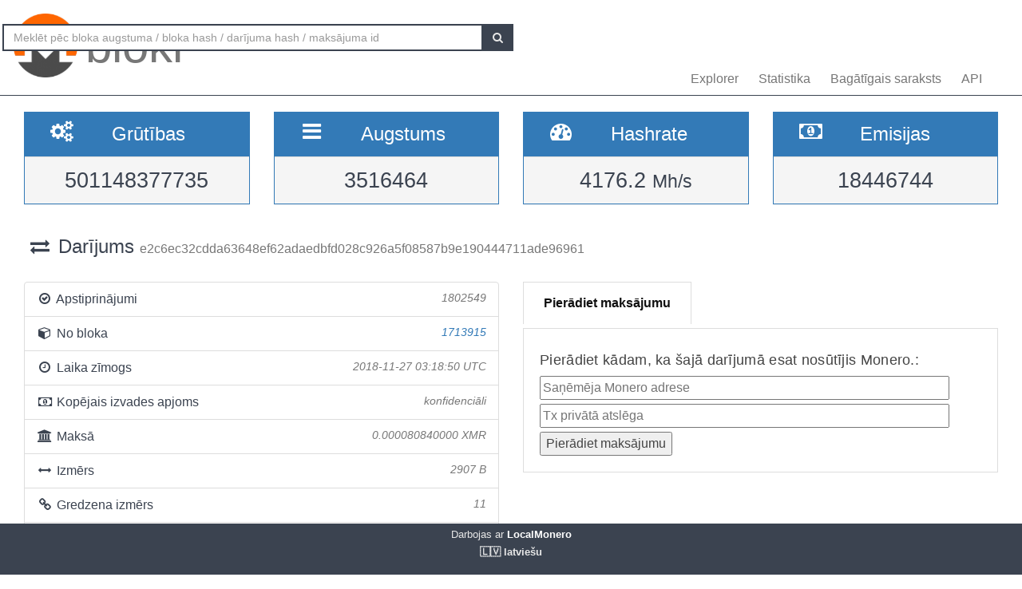

--- FILE ---
content_type: text/html; charset=UTF-8
request_url: https://localmonero.co/blocks/lv/tx/e2c6ec32cdda63648ef62adaedbfd028c926a5f08587b9e190444711ade96961
body_size: 5243
content:
<!DOCTYPE html>
<html lang="en">
	<head>
		<meta charset="utf-8">
		<title>Monero bloki - XMR bloku pētnieks</title>
		<meta name="keywords" content="monero, bloks, darījums, maksājuma ID, blockexplorer, richlist, hashrate, grūtības, explorer, blockchain, xmr">
		<meta name="description" content="Monero blockchain explorer - XMR bloki, darījumi, maksājumu ids, hashrate, emisija. Mēs to visu parādām.">
		<meta name="viewport" content="width=device-width, initial-scale=1">

		<link rel="icon" type="image/png" href="https://localmonero.co/blocks/img/favico_monero.ico">

		<link rel="stylesheet" href="https://localmonero.co/blocks/css/bootstrap.min.css">
		<link rel="stylesheet" href="https://localmonero.co/blocks/css/font-awesome.min.css">
		<link rel="stylesheet" href="https://localmonero.co/blocks/css/grayscale.css">
		<link href="https://localmonero.co/blocks/css/styles.css" rel="stylesheet" type="text/css" >

	        
	</head>
	<body>
		<div id="wrapper">

			<nav class="navbar navbar-custom navbar-fixed-top" role="navigation">
				<div class="container">
					<div class="navbar-default">
						<div class="navbar-header" style="margin: 12px;">
							<a href="https://localmonero.co/blocks/lv" title="Monero bloki - blockchain explorer" class="navbar-brand">
								<div class="pull-left">
									<img src="https://localmonero.co/blocks/img/monero-block-explorer.png" alt="Monero bloku pētnieks"/>
								</div>
								<span class="light">bloki</span>
							</a>
						</div>
						<ul class="nav navbar-nav">
							<!-- Hidden li included to remove active class from about link when scrolled up past about section -->
							<li class="hidden active"><a href="#page-top"></a></li>
							<li><a class="page-scroll" href="https://localmonero.co/blocks/lv">Explorer</a></li>
							<li><a class="page-scroll" href="https://localmonero.co/blocks/lv/stats">Statistika</a></li>
							<li><a class="page-scroll" href="https://localmonero.co/blocks/lv/richlist">Bagātīgais saraksts</a></li>
							<li><a class="page-scroll" href="https://localmonero.co/blocks/lv/api">API</a></li>
						</ul>
						<form id="frmSearch" action="https://localmonero.co/blocks/lv/search/">
							<div class="input-group custom-search-form">
								<input type="text" class="form-control" placeholder="Meklēt pēc bloka augstuma / bloka hash / darījuma hash / maksājuma id" id="txt_search">
								<span class="input-group-btn">
									<button class="btn btn-default" type="submit" id="btn_search">
										<i class="fa fa-search"></i>
									</button>
								</span>
							</div>
						</form>
						<!-- /.sidebar-collapse -->
					</div>

				</div>
				<!-- /.container -->
			</nav>

			<div id="page-wrapper">

			
<div class="row">
  <div id="wide-header">
    <div class="col-xs-6 col-md-3 col-sm-6">
      <div class="panel panel-primary">
        <div class="panel-heading">
          <div class="row">
            <div class="col-xs-4 text-center">
              <i class="fa fa-cogs fa-2x"></i>
            </div>
            <div class="col-xs-8">
              <span class="large">Grūtības </span>
            </div>
          </div>
        </div>
        <div class="panel-footer text-center">
        <span class="large">501148377735</span>
        <div class="clearfix"></div>
        </div>
      </div>
    </div>

    <div class="col-xs-6 col-md-3 col-sm-6">
      <div class="panel panel-primary">
        <div class="panel-heading">
          <div class="row">
            <div class="col-xs-4 text-center">
              <i class="fa fa-bars fa-2x"></i>
            </div>
            <div class="col-xs-8">
              <span class="large">Augstums </span>
            </div>
          </div>
        </div>
        <div class="panel-footer text-center">
          <span class="large">3516464</span>
          <div class="clearfix"></div>
        </div>
      </div>
    </div>

  <div class="col-xs-6 col-md-3 col-sm-6">
    <div class="panel panel-primary">
      <div class="panel-heading">
        <div class="row">
          <div class="col-xs-4 text-center">
            <i class="fa fa-tachometer fa-2x"></i>
          </div>
          <div class="col-xs-8 col-md-7">
            <span class="large">Hashrate </span>
          </div>
        </div>
      </div>
      <div class="panel-footer text-center">
        <span class="large">4176.2&nbsp;<small>Mh/s </small></span>
        <div class="clearfix"></div>
      </div>
    </div>
  </div>
    
    <div class="col-xs-6 col-md-3 col-sm-6">
      <div class="panel panel-primary">
        <div class="panel-heading">
          <div class="row">
            <div class="col-xs-4 text-center">
              <i class="fa fa-money fa-2x"></i>
            </div>
            <div class="col-xs-8 col-md-7">
              <span class="large">Emisijas </span>
            </div>
          </div>
        </div>
          <div class="panel-footer text-center">
            <span class="large">18446744</span>
            <div class="clearfix"></div>
          </div>
      </div>
    </div>
    
  </div>
</div> <!-- ./row -->
<div class="row">
  <div class="col-lg-12"  style="text-overflow: ellipsis; overflow-x:hidden;">
    <h3 class="page-header"><i class="fa fa-exchange fa-fw"></i> Darījums <small>  e2c6ec32cdda63648ef62adaedbfd028c926a5f08587b9e190444711ade96961 </small></h3>
      </div>
  <!-- /.col-lg-12 -->
</div>
<!-- /.row -->
<br>

<div class="row">
  <div class="col-sm-12 col-lg-6">
    <ul class="list-group">
      <li class="list-group-item">
        <i class="fa fa-check-circle-o fa-fw"></i> Apstiprinājumi
         <span class="pull-right text-muted small"><em>1802549</em></span>
              </li>
      <li class="list-group-item">
        <i class="fa fa-cube fa-fw"></i> No bloka
                  <span class="pull-right text-muted small"><a href="https://localmonero.co/blocks/lv/block/1713915"><em>1713915</em></a></span>
              </li>
      <li class="list-group-item">
        <i class="fa fa-clock-o fa-fw"></i> Laika zīmogs
        <span class="pull-right text-muted small"><em>2018-11-27 03:18:50 UTC</em></span>
      </li>
        <li class="list-group-item">
        <i class="fa fa-money fa-fw"></i> Kopējais izvades apjoms
                    <span class="pull-right text-muted small"><em>konfidenciāli</em></span>
                      
      </li>
      <li class="list-group-item">
        <i class="fa fa-bank fa-fw"></i> Maksā
        <span class="pull-right text-muted small"><em>0.000080840000 XMR</em></span>
      </li>
      <li class="list-group-item">
        <i class="fa fa-arrows-h fa-fw"></i> Izmērs
        <span class="pull-right text-muted small"><em>2907 B</em></span>
      </li>
        <li class="list-group-item">
        <i class="fa fa-link fa-fw"></i> Gredzena izmērs
        <span class="pull-right text-muted small"><em>11</em></span>
      </li>
      </li>
      <li class="list-group-item"  style="text-overflow: ellipsis; overflow-x:hidden;">
        <i class="fa fa-asterisk fa-fw"></i> Papildus
        <span class="pull-right text-muted small" style="word-break:break-all;"><em>01dda537d24e8bc3eeff0f98b3567f9aa057781e4b61004daf3827605da0c0b607</em></span>
      </li>
      <li class="list-group-item">
        <i class="fa fa-unlock fa-fw"></i> Atbloķēt
        <span class="pull-right text-muted small"><em>0</em></span>
      </li>
            <li class="list-group-item highlight">
        <i class="fa fa-envelope fa-2x"></i>&nbsp;Konfidenciāls darījums - summas netiek izpaustas.
      </li>
          </ul>
  </div>
  <div class="col-sm-6">
    <div class="pc-tab">
        <input checked="checked" id="tab1" type="radio" name="pct" />
        <input id="tab2" type="radio" name="pct" />
        <nav>
            <ul>
                <li class="tab1">
                    <label for="tab1">Pierādiet maksājumu</label>
                </li>



            </ul>
        </nav>
        <section>
            <div class="tab1">
                 <h4>Pierādiet kādam, ka šajā darījumā esat nosūtījis Monero.:</h4>                <form action="https://localmonero.co/blocks/lv/tx/e2c6ec32cdda63648ef62adaedbfd028c926a5f08587b9e190444711ade96961" method="GET" style="width: calc(100% - 20px);margin-top:2px;">
                    <input type="text" name="xmraddress" size="100%" placeholder="Saņēmēja Monero adrese" ><br/>
                    <input type="text" name="txprvkey" size="100%" placeholder="Tx privātā atslēga" style="margin-top:5px" ><br/>
                    <input type="submit" value="Pierādiet maksājumu" style="margin-top:5px">
                </form>
            </div>








        </section>
    </div>
</div></div>
<!-- /.row -->

<div class="row">
    <div class="col-sm-12 col-lg-6">
    <div class="panel panel-success">
      <div class="panel-heading">
      Ieejas (2)
      </div>
    </div>
    
    <div id="inputs_panel" class="panel panel-default panel-table">
      <div class="panel-heading">
        <div class="row">
          <div class="col-sm-1">&nbsp;</div>
          <div class="col-sm-3">Summa</div>
          <div class="col-sm-8">Galvenais attēls</div>
        </div>
      </div>

      <div class="panel-body">
             
        <div class="row show-grid top-row">
          <div class="col-sm-1">
            <button class="button output-list fa fa-plus fa-fw" data-status="O" data-vinid="0" title="Rādīt iesaistītos rezultātus">&nbsp;</button>
          </div>
          <div class="col-sm-3 small">0.000000000000</div>
          <div class="col-sm-8 key tiny">d74b69a127b9e5dc9faf7e7ed1df3429b9abe7fd5885e060d950772d4538fd37</div>
        </div>
        
        <div id="output-list-0" class="closed">
          <div class="row small text-muted">
            <div class="col-sm-1">&nbsp;</div>
            <div class="col-sm-2">No bloka</div>
            <div class="col-sm-9">Publiskā atslēga</div>
          </div>
          
                    <div class="row show-grid small">
            <a href="https://localmonero.co/blocks/lv/tx/6edb7d6c10fcb76ad89d9a9db50a650cfb11b90f69bbd1c24349ac65d43563f5"></a>
            <div class="col-sm-1">&nbsp;</div>
            <div class="col-sm-2 small">1659520</div>
            <div class="col-sm-9 small">6f2fa38ad9730f10414e6e53465b09e9b9c9d561ed06156fb0ad3cc185fdc372</div>
          </div>
          
                    <div class="row show-grid small">
            <a href="https://localmonero.co/blocks/lv/tx/864009ff9ca883567041adbd632945759ed2a6ee9ed1fd3a7e9e22c283a92b76"></a>
            <div class="col-sm-1">&nbsp;</div>
            <div class="col-sm-2 small">1671544</div>
            <div class="col-sm-9 small">9ce668895c88a19b169f02ad7718b32b6d1c9c3f8310db57d73691f4f48f2bc6</div>
          </div>
          
                    <div class="row show-grid small">
            <a href="https://localmonero.co/blocks/lv/tx/8158c49a4d2c2f8e5879b01009bfec80774e4b5068f70accd0f4dd962d5c0d09"></a>
            <div class="col-sm-1">&nbsp;</div>
            <div class="col-sm-2 small">1692567</div>
            <div class="col-sm-9 small">006791baf7b323d690b850bfecf2b43f45c4f323194c3b5800710a6d2b67e9d0</div>
          </div>
          
                    <div class="row show-grid small">
            <a href="https://localmonero.co/blocks/lv/tx/eafe15132724d1f5c2ee2a5bc8bf315b46032e284d74ef4487e95649ab0c2fed"></a>
            <div class="col-sm-1">&nbsp;</div>
            <div class="col-sm-2 small">1701783</div>
            <div class="col-sm-9 small">69b82c036549191e3f88ab28790f1a77ee6f6d913d2d6de036868a9b7aa71d70</div>
          </div>
          
                    <div class="row show-grid small">
            <a href="https://localmonero.co/blocks/lv/tx/b932b895717a7f3936888b88a26afb95ef7e0d7f363b7d4e8c5cfce7371f1c1a"></a>
            <div class="col-sm-1">&nbsp;</div>
            <div class="col-sm-2 small">1704690</div>
            <div class="col-sm-9 small">9d86e8b20a70fae5e6aef155153937a0ec3bc9c10939717b8c4bbca5bfb5f016</div>
          </div>
          
                    <div class="row show-grid small">
            <a href="https://localmonero.co/blocks/lv/tx/ea59f5e870814320be488dddbaa465215be50e769b5ee3ba899060db52228b02"></a>
            <div class="col-sm-1">&nbsp;</div>
            <div class="col-sm-2 small">1712622</div>
            <div class="col-sm-9 small">e8a86692149182eeb9dd6930c7b9fd03a2dea2feb2542a59d1f7b56e3ea8e13f</div>
          </div>
          
                    <div class="row show-grid small">
            <a href="https://localmonero.co/blocks/lv/tx/ed21b3059d29be32382bb7fe406f7471962a347dad95c534d46c4492208f5a6e"></a>
            <div class="col-sm-1">&nbsp;</div>
            <div class="col-sm-2 small">1713727</div>
            <div class="col-sm-9 small">5f987215c4c8a8b0980dacce709d86dacd754fa90598af70879e22fa318199a4</div>
          </div>
          
                    <div class="row show-grid small">
            <a href="https://localmonero.co/blocks/lv/tx/04d97d17b066ed18462c01e27c8f79065366a73e0571aee6529837686a227f2a"></a>
            <div class="col-sm-1">&nbsp;</div>
            <div class="col-sm-2 small">1713804</div>
            <div class="col-sm-9 small">8675b87ce3a5e9fb5ff164419dd6eb896abc2858bd213cd1faf8078f9f100105</div>
          </div>
          
                    <div class="row show-grid small">
            <a href="https://localmonero.co/blocks/lv/tx/81b2ee64071a05f1c0a82381850df261c71fe75599c90ad5817a2d4f9f6d7e6a"></a>
            <div class="col-sm-1">&nbsp;</div>
            <div class="col-sm-2 small">1713880</div>
            <div class="col-sm-9 small">3c6a6f16a6806705d01ea91ee81d01514961daf6227d8954decd4bdc5e05e510</div>
          </div>
          
                  </div>

               
        <div class="row show-grid top-row">
          <div class="col-sm-1">
            <button class="button output-list fa fa-plus fa-fw" data-status="O" data-vinid="1" title="Rādīt iesaistītos rezultātus">&nbsp;</button>
          </div>
          <div class="col-sm-3 small">0.000000000000</div>
          <div class="col-sm-8 key tiny">9956aa8d26cfeadd5a10486ed3d625d277df974bb65ba64d91b164e58428e6c4</div>
        </div>
        
        <div id="output-list-1" class="closed">
          <div class="row small text-muted">
            <div class="col-sm-1">&nbsp;</div>
            <div class="col-sm-2">No bloka</div>
            <div class="col-sm-9">Publiskā atslēga</div>
          </div>
          
                    <div class="row show-grid small">
            <a href="https://localmonero.co/blocks/lv/tx/9fb5a4a6989b53f1a849cce11372c0cd7bac471da588e40a1db8c6dca0092994"></a>
            <div class="col-sm-1">&nbsp;</div>
            <div class="col-sm-2 small">1589743</div>
            <div class="col-sm-9 small">b32bef367654d74eec47036bbb653ada7141b7ec878f218bb1876fd05ec97b86</div>
          </div>
          
                    <div class="row show-grid small">
            <a href="https://localmonero.co/blocks/lv/tx/f1bd0b7bc63828a9d7b5b39bffda108330dd304ec6ec3ea5c6439d1b64d793db"></a>
            <div class="col-sm-1">&nbsp;</div>
            <div class="col-sm-2 small">1690480</div>
            <div class="col-sm-9 small">83be8e270a6b62e5d175a4f3713415728b4180deafa1773ffd5e8ab13b4b043a</div>
          </div>
          
                    <div class="row show-grid small">
            <a href="https://localmonero.co/blocks/lv/tx/e6b68f977037b35af4fcc202b718d44a69e7c703eb5253923dc5e41aa74493a0"></a>
            <div class="col-sm-1">&nbsp;</div>
            <div class="col-sm-2 small">1699838</div>
            <div class="col-sm-9 small">e7982bc8162c51acedfd639c5d9e7954973363f0d9598bafa4df4665b2aeaaa1</div>
          </div>
          
                    <div class="row show-grid small">
            <a href="https://localmonero.co/blocks/lv/tx/9be5b1036b4ce4014ce26d0cb3d3f5851c0f1880aa5533d88f35b7e95f1d07f3"></a>
            <div class="col-sm-1">&nbsp;</div>
            <div class="col-sm-2 small">1708412</div>
            <div class="col-sm-9 small">c42bae5c5307222130cfd6897dd5b49f766a440916afef7829839bf405db864c</div>
          </div>
          
                    <div class="row show-grid small">
            <a href="https://localmonero.co/blocks/lv/tx/7bd478e7aabb73ce62ef9cf304d60fc2cadfeb142353e0829df45892dfbae8c4"></a>
            <div class="col-sm-1">&nbsp;</div>
            <div class="col-sm-2 small">1709225</div>
            <div class="col-sm-9 small">41cc9625f0c917dc4272d74688e76fc8450e4c01c159325dbd3d78fb2fa40021</div>
          </div>
          
                    <div class="row show-grid small">
            <a href="https://localmonero.co/blocks/lv/tx/aefd64fb6ee0fd8c886eda1c21072d71f0727252ef9e016083a26c5cbb0ccf64"></a>
            <div class="col-sm-1">&nbsp;</div>
            <div class="col-sm-2 small">1710351</div>
            <div class="col-sm-9 small">a368f6a34bbb1f417ba39436a51cb376567aa63a9e023582e192883456976656</div>
          </div>
          
                    <div class="row show-grid small">
            <a href="https://localmonero.co/blocks/lv/tx/73a0be5989f1d1cc9e3442066a208d0626001f74225862e9a25b51f7aa9500b8"></a>
            <div class="col-sm-1">&nbsp;</div>
            <div class="col-sm-2 small">1711561</div>
            <div class="col-sm-9 small">4bd3833a59b431c53157e6a1855321237575bbb16bc5e5a0a7e78947883c486c</div>
          </div>
          
                    <div class="row show-grid small">
            <a href="https://localmonero.co/blocks/lv/tx/bcc2d83e7b72ed7601f8d7988f71155b8a41375402e6bf14e93ccc580b4a89dc"></a>
            <div class="col-sm-1">&nbsp;</div>
            <div class="col-sm-2 small">1713675</div>
            <div class="col-sm-9 small">dbe26062290a262fc742d4653168a1cd87e4f40065425d0718798e8846b513b7</div>
          </div>
          
                    <div class="row show-grid small">
            <a href="https://localmonero.co/blocks/lv/tx/e37c86d77d248f64b2b232615bd2e9dd86193eeb5f041451ec59f9442a3daf05"></a>
            <div class="col-sm-1">&nbsp;</div>
            <div class="col-sm-2 small">1713874</div>
            <div class="col-sm-9 small">536df0beac52221fe85f00aa375079945ce4108a7ceb38e4d4397670bb97bfde</div>
          </div>
          
                  </div>

              </div>
      <!-- /.panel-body -->
    </div>
    <!-- /.panel -->
  </div>
  <!-- /.col-sm-12 col-lg-6 -->
    
  <div class="col-sm-12 col-md-6">
    <div class="panel panel-success">
      <div class="panel-heading">
        Izejas (3)
      </div>
    </div>
    
    <div class="panel panel-default panel-table">
      <div class="panel-heading">
        <div class="row">
          <div class="col-sm-3">Summa</div>
          <div class="col-sm-9">Publiskā atslēga</div>
        </div>
      </div>
      
      <div class="panel-body">
        
        <div class="row show-grid top-row">
          <div class="col-sm-3 small">0.000000000000</div>
          <div class="col-sm-9 key tiny">43db9323ed5fcd8c81c2f533bdac2318f94927b2d6f059bcf6eccda8ca6bccc0</div>
        </div>
        
        <div class="row show-grid top-row">
          <div class="col-sm-3 small">0.000000000000</div>
          <div class="col-sm-9 key tiny">66299df11c6f5639f22be97393c95f9c0bb9d951fe86effaeb727694b0358eee</div>
        </div>
        
        <div class="row show-grid top-row">
          <div class="col-sm-3 small">0.000000000000</div>
          <div class="col-sm-9 key tiny">7556acb76faa815410831984092f7daf8ce35604f0c6cfd3aea2062d0432632f</div>
        </div>
            </div>
      <!-- /.panel-body -->

    </div>
    <!-- /.panel -->
  </div>
</div>
<!-- /.row -->


			</div>
		<!-- /#page-wrapper -->
		</div>
		<!-- /#wrapper -->

		<footer>
			<div class="container text-center">
							Darbojas ar<a href="https://localmonero.co"><b> LocalMonero</b></a>
			</div>
			<div class="center-block lang-menu">
    <div class="selected-lang">🇱🇻 latviešu</div>
    <ul>
                                                    <li><a rel="alternate" hreflang="id" href="https://localmonero.co/blocks/id/tx/e2c6ec32cdda63648ef62adaedbfd028c926a5f08587b9e190444711ade96961">🇮🇩 Bahasa Indonesia</a></li>
                                                                <li><a rel="alternate" hreflang="da" href="https://localmonero.co/blocks/da/tx/e2c6ec32cdda63648ef62adaedbfd028c926a5f08587b9e190444711ade96961">🇩🇰 dansk</a></li>
                                                                <li><a rel="alternate" hreflang="de" href="https://localmonero.co/blocks/de/tx/e2c6ec32cdda63648ef62adaedbfd028c926a5f08587b9e190444711ade96961">🇩🇪 Deutsch</a></li>
                                                                <li><a rel="alternate" hreflang="et" href="https://localmonero.co/blocks/et/tx/e2c6ec32cdda63648ef62adaedbfd028c926a5f08587b9e190444711ade96961">🇪🇪 eesti</a></li>
                                                                <li><a rel="alternate" hreflang="en" href="https://localmonero.co/blocks/tx/e2c6ec32cdda63648ef62adaedbfd028c926a5f08587b9e190444711ade96961">🇬🇧 English</a></li>
                                                                <li><a rel="alternate" hreflang="es" href="https://localmonero.co/blocks/es/tx/e2c6ec32cdda63648ef62adaedbfd028c926a5f08587b9e190444711ade96961">🇪🇸 español</a></li>
                                                                <li><a rel="alternate" hreflang="fr" href="https://localmonero.co/blocks/fr/tx/e2c6ec32cdda63648ef62adaedbfd028c926a5f08587b9e190444711ade96961">🇫🇷 français</a></li>
                                                                <li><a rel="alternate" hreflang="it" href="https://localmonero.co/blocks/it/tx/e2c6ec32cdda63648ef62adaedbfd028c926a5f08587b9e190444711ade96961">🇮🇹 italiano</a></li>
                                                                                    <li><a rel="alternate" hreflang="lt" href="https://localmonero.co/blocks/lt/tx/e2c6ec32cdda63648ef62adaedbfd028c926a5f08587b9e190444711ade96961">🇱🇹 lietuvių</a></li>
                                                                <li><a rel="alternate" hreflang="hu" href="https://localmonero.co/blocks/hu/tx/e2c6ec32cdda63648ef62adaedbfd028c926a5f08587b9e190444711ade96961">🇭🇺 magyar</a></li>
                                                                <li><a rel="alternate" hreflang="nl" href="https://localmonero.co/blocks/nl/tx/e2c6ec32cdda63648ef62adaedbfd028c926a5f08587b9e190444711ade96961">🇳🇱 Nederlands</a></li>
                                                                <li><a rel="alternate" hreflang="pl" href="https://localmonero.co/blocks/pl/tx/e2c6ec32cdda63648ef62adaedbfd028c926a5f08587b9e190444711ade96961">🇵🇱 polski</a></li>
                                                                <li><a rel="alternate" hreflang="pt" href="https://localmonero.co/blocks/pt/tx/e2c6ec32cdda63648ef62adaedbfd028c926a5f08587b9e190444711ade96961">🇵🇹 português</a></li>
                                                                <li><a rel="alternate" hreflang="ro" href="https://localmonero.co/blocks/ro/tx/e2c6ec32cdda63648ef62adaedbfd028c926a5f08587b9e190444711ade96961">🇷🇴 română</a></li>
                                                                <li><a rel="alternate" hreflang="sk" href="https://localmonero.co/blocks/sk/tx/e2c6ec32cdda63648ef62adaedbfd028c926a5f08587b9e190444711ade96961">🇸🇰 slovenčina</a></li>
                                                                <li><a rel="alternate" hreflang="fi" href="https://localmonero.co/blocks/fi/tx/e2c6ec32cdda63648ef62adaedbfd028c926a5f08587b9e190444711ade96961">🇫🇮 suomi</a></li>
                                                                <li><a rel="alternate" hreflang="sv" href="https://localmonero.co/blocks/sv/tx/e2c6ec32cdda63648ef62adaedbfd028c926a5f08587b9e190444711ade96961">🇸🇪 svenska</a></li>
                                                                <li><a rel="alternate" hreflang="tr" href="https://localmonero.co/blocks/tr/tx/e2c6ec32cdda63648ef62adaedbfd028c926a5f08587b9e190444711ade96961">🇹🇷 Türkçe</a></li>
                                                                <li><a rel="alternate" hreflang="cs" href="https://localmonero.co/blocks/cs/tx/e2c6ec32cdda63648ef62adaedbfd028c926a5f08587b9e190444711ade96961">🇨🇿 čeština</a></li>
                                                                <li><a rel="alternate" hreflang="bg" href="https://localmonero.co/blocks/bg/tx/e2c6ec32cdda63648ef62adaedbfd028c926a5f08587b9e190444711ade96961">🇧🇬 български</a></li>
                                                                <li><a rel="alternate" hreflang="ru" href="https://localmonero.co/blocks/ru/tx/e2c6ec32cdda63648ef62adaedbfd028c926a5f08587b9e190444711ade96961">🇷🇺 русский</a></li>
                                                                <li><a rel="alternate" hreflang="ja" href="https://localmonero.co/blocks/ja/tx/e2c6ec32cdda63648ef62adaedbfd028c926a5f08587b9e190444711ade96961">🇯🇵 日本語</a></li>
                                                                <li><a rel="alternate" hreflang="zh" href="https://localmonero.co/blocks/zh/tx/e2c6ec32cdda63648ef62adaedbfd028c926a5f08587b9e190444711ade96961">🇨🇳 简体中文</a></li>
                        </ul>
</div>
		</footer>
		<script src="https://localmonero.co/blocks/js/b2.js"></script>
	<script type="text/javascript" src="/_Incapsula_Resource?SWJIYLWA=719d34d31c8e3a6e6fffd425f7e032f3&ns=2&cb=361433522" async></script></body>
</html>


--- FILE ---
content_type: application/javascript; charset=utf-8
request_url: https://localmonero.co/blocks/js/b2.js
body_size: 344
content:
var mblocks = mblocks || {};

if (document.addEventListener) {

	document.addEventListener("DOMContentLoaded", function() {

		if(document.getElementById('inputs_panel')){
	   		document.getElementById('inputs_panel').addEventListener("click", mblocks.outputsListClickHandler, false);
		}

	    document.getElementById('frmSearch').addEventListener("submit", mblocks.searchSubmit, false);
	});
}

mblocks.outputsListClickHandler = function (event){
			event = event || window.event;
	    	event.target = event.target || event.srcElement;

	    	var element = event.target;

		    while (element) {
		        if (element.nodeName === "BUTTON" && /output-list/.test(element.className)) {
		            mblocks.toggleVisible(element);
		            break;
		        }

		        element = element.parentNode;
		    }    	
	    };

mblocks.toggleVisible = function(element){
		var id = element.getAttribute('data-vinid');
		var status = element.getAttribute('data-status');
		var elem = document.getElementById('output-list-'+id);

		if(status==="O"){
			mblocks.replaceClass(elem, "closed", "open");
			mblocks.replaceClass(element, "fa-plus", "fa-minus");
			element.setAttribute('data-status', "C");

		}else{
			mblocks.replaceClass(elem, "open", "closed");
			mblocks.replaceClass(element, "fa-minus", "fa-plus");
			element.setAttribute('data-status', "O");
		}
}

mblocks.replaceClass = function(element, oldClass, newClass){
		var re = new RegExp(oldClass,"g");
		element.className = element.className.replace
	      ( re, newClass );
}

mblocks.searchSubmit = function(e) {
		var form = e.target;
		var url = form.action;
		var text = document.getElementById('txt_search').value;

		window.location.href = url+text;
		e.preventDefault();
}